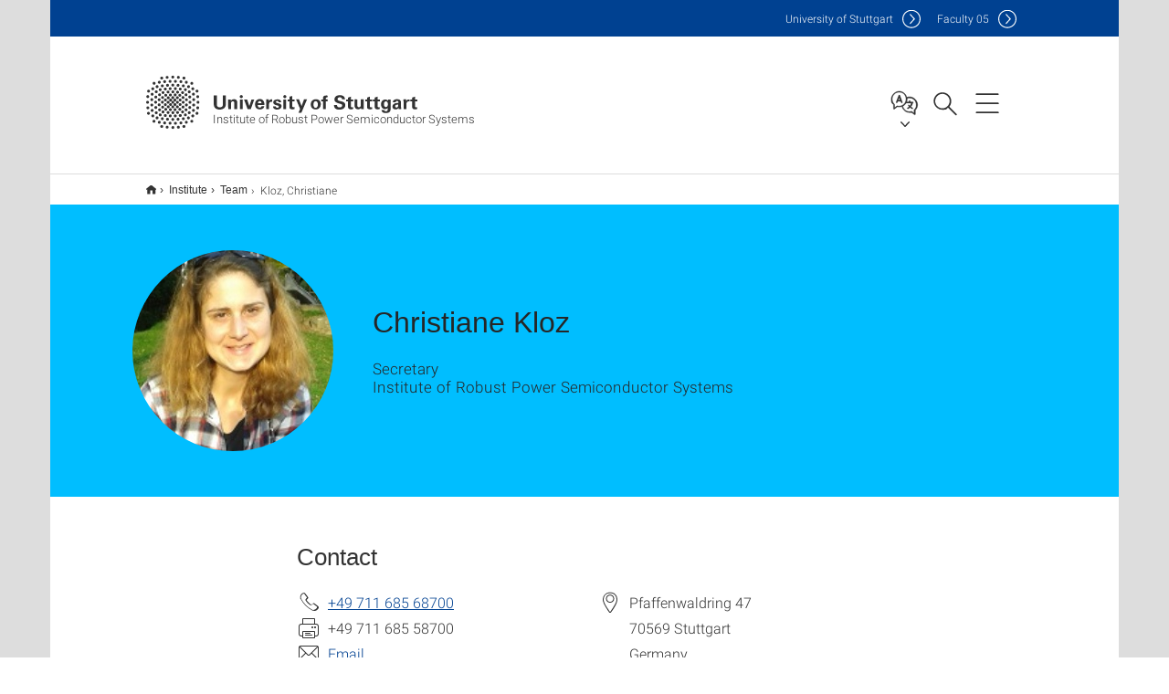

--- FILE ---
content_type: text/html;charset=UTF-8
request_url: https://www.ilh.uni-stuttgart.de/en/institute/team/Kloz-00006/
body_size: 37125
content:
<!DOCTYPE html>
<!--[if lt IE 7]>      <html lang="de" class="no-js lt-ie9 lt-ie8 lt-ie7"> <![endif]-->
<!--[if IE 7]>         <html lang="de" class="no-js lt-ie9 lt-ie8"> <![endif]-->
<!--[if IE 8]>         <html lang="de" class="no-js lt-ie9"> <![endif]-->
<!--[if gt IE 8]><!-->


<!--
===================== version="0.1.29" =====================
-->

<html lang="en" class="no-js"> <!--<![endif]-->

<head>

<!-- start metadata (_metadata.hbs) -->
	<meta charset="UTF-8">
	<meta http-equiv="X-UA-Compatible" content="IE=edge"/>
	<meta name="creator" content="TIK" />
	<meta name="Publisher" content="Universität Stuttgart - TIK" />
	<meta name="Copyright" content="Universität Stuttgart" />
	<meta name="Content-language" content="en" />
	<meta name="Page-type" content="Bildungseinrichtung" />
	<meta name="viewport" content="width=device-width, initial-scale=1.0, shrink-to-fit=no"/>
	<meta name="robots" content="index, follow" />
	<meta name="system" content="20.0.18" />
	<meta name="template" content="3.0" />
	<meta name="Description" content="Staff : Christiane Kloz, Secretary, Institute of Robust Power Semiconductor Systems, University of Stuttgart"/>	
	<meta name="og:title" content="Ms. Christiane Kloz | Institute of Robust Power Semiconductor Systems | University of Stuttgart" />
	<meta name="og:description" content="Staff : Christiane Kloz, Secretary, Institute of Robust Power Semiconductor Systems, University of Stuttgart "/>
	<meta name="og:image" content="https://www.ilh.uni-stuttgart.de/img/photo_kloz_w150.jpg" />
	<title>Ms. Christiane Kloz | Institute of Robust Power Semiconductor Systems | University of Stuttgart</title><!-- Ende metadata -->


<!-- Styles-Einbindung (_styles.hbs) -->
	<link rel="apple-touch-icon" sizes="180x180" href="/system/modules/de.stuttgart.uni.v3.basics/resources/favicons/apple-touch-icon.png">
            <link rel="icon" type="image/png" sizes="32x32" href="/system/modules/de.stuttgart.uni.v3.basics/resources/favicons/favicon-32x32.png">
            <link rel="icon" type="image/png" sizes="16x16" href="/system/modules/de.stuttgart.uni.v3.basics/resources/favicons/favicon-16x16.png">
            <link rel="manifest" href="/system/modules/de.stuttgart.uni.v3.basics/resources/favicons/site.webmanifest">
            <link rel="mask-icon" href="/system/modules/de.stuttgart.uni.v3.basics/resources/favicons/safari-pinned-tab.svg" color="#ffffff">
            <meta name="msapplication-TileColor" content="#ffffff">
            <meta name="theme-color" content="#ffffff">
		
<link rel="stylesheet" href="/system/modules/de.stuttgart.uni.v3.basics/resources/css/styles.css" type="text/css" >
<link rel="stylesheet" href="/system/modules/de.stuttgart.uni.v3.basics/resources/css/tik.css" type="text/css" >
<link rel="stylesheet" href="/system/modules/de.stuttgart.uni.v3.basics/resources/css/jquery-ui/jquery-ui-1.11.4.min.css" type="text/css" >
<link rel="stylesheet" href="/system/modules/de.stuttgart.uni.v3.basics/resources/css/fancybox/jquery.fancybox357.min.css" type="text/css" >
<link rel="stylesheet" href="/system/modules/de.stuttgart.uni.v3.basics/resources/css/footer/footer.css" type="text/css" >
<link rel="stylesheet" href="/system/modules/de.stuttgart.uni.v3.basics/resources/css/employee-list/employee-list.css" type="text/css" >
<link rel="stylesheet" href="/system/modules/de.academicpuma.opencms.viewustutt/resources/css/style.css" type="text/css" ><!-- Ende Styles-Einbindung -->

	<!-- Scripts
	================================================== --> 
	
	
<script src="/system/modules/de.stuttgart.uni.v3.basics/resources/js/bootstrap.js"></script>
<script src="/system/modules/de.stuttgart.uni.v3.basics/resources/js/aperto-bootstrap-ie-workaround.js"></script>
<script src="/system/modules/de.stuttgart.uni.v3.basics/resources/js/tik.js"></script>
<script src="/system/modules/de.stuttgart.uni.v3.basics/resources/js/jquery-ui/jquery-ui-1.11.4.min.js"></script>
<script src="/system/modules/de.stuttgart.uni.filters/resources/js/filters.js"></script>
<script src="/system/modules/de.stuttgart.uni.v3.basics/resources/js/fancybox/jquery.fancybox357.min.js"></script>
<script src="/system/modules/de.stuttgart.uni.v3.basics/resources/js/tippy-popper/popper.min.js"></script>
<script src="/system/modules/de.stuttgart.uni.v3.basics/resources/js/tippy-popper/tippy.min.js"></script>
<script src="/system/modules/de.stuttgart.uni.v3.zsb/resources/videointerview/js/dash.all.min.js"></script>
<script src="/system/modules/de.academicpuma.opencms.viewustutt/resources/js/puma_main.js"></script><style>
		.page-wrap > #page-complete > .container-fluid > .row > div > .row > .col-xs-12,
		.page-wrap > #page-complete > .container-fluid > .row > div > .row > .col-sm-12,
		.page-wrap > #page-complete > .container-fluid > .row > div > .row > .col-md-12,
		.page-wrap > #page-complete > .container-fluid > .row > div > .row > .col-lg-12,
		.page-wrap > #page-complete > .container > .row > div > .row > .col-xs-12,
		.page-wrap > #page-complete > .container > .row > div > .row > .col-sm-12,
		.page-wrap > #page-complete > .container > .row > div > .row > .col-md-12,
		.page-wrap > #page-complete > .container > .row > div > .row > .col-lg-12 {
			padding: 0;
		}
	</style>
</head>

<body class=" is-detailpage  is-not-editmode  lang-en ">

<!--googleoff: snippet-->
	
	<!-- start skiplinks (_skiplinks.hbs)-->
	<div class="skip">
		<ul>
			<li><a href="#main">jump to content</a></li>
			<li><a href="#footer">jump to footer</a></li>
		</ul>
	</div>
	<!-- end skiplinks -->

	<!--googleon: snippet-->
	<div  id="header" ><div class="header" data-id="id-37030465">
      <span data-anchor id="id-37030465"></span>
              <!-- start header (_header.hbs) -->
              <header class="b-page-header is-subidentity" data-headercontroller="">
                <div class="container">
                  <div class="container-inner">
                    <div class="row">
                      <a class="b-logo" href="https://www.ilh.uni-stuttgart.de/en/">
                        <!--[if gt IE 8]><!-->
                          <img class="logo-rectangle" src="/system/modules/de.stuttgart.uni.v3.basics/resources/img/svg/logo-en.svg" alt="Logo: Universität Stuttgart - zur Startseite" />
                        <img class="logo-rectangle-inverted" src="/system/modules/de.stuttgart.uni.v3.basics/resources/img/svg/logo-inverted-en.svg" alt="Logo: Universität Stuttgart - zur Startseite" />
                        <!--<![endif]-->
                        <!--[if lt IE 9]>
                        <img class="logo-rectangle" src="/system/modules/de.stuttgart.uni.v3.basics/resources/img/png/logo-en.png" alt="Logo: Universität Stuttgart - zur Startseite" />
                        <img class="logo-rectangle-inverted" src="/system/modules/de.stuttgart.uni.v3.basics/resources/img/svg/logo-inverted-en.png" alt="Logo: Universität Stuttgart - zur Startseite" />
                        <![endif]-->

                        <span  class="subidentity fontsize-xs">Institute of Robust Power Semiconductor Systems</span>
                        </a>
                      <div class="header-box">

                        <div class="mainidentity">
                              <div class="container-inner">
                                <a href="https://www.uni-stuttgart.de/en/">Uni<span class="hideonmobile">versity of Stuttgart </span></a>
                                <a href="https://www.f05.uni-stuttgart.de/">F<span class="hideonmobile">aculty </span>05</a></div>
                            </div>
                            <div class="language">
                          <div class="language-box">
                            <span id="language-menu-title" data-tippy-content="Language of this page" data-tippy-placement="left">Language of this page</span>

                            <ul id="language-menu-options" aria-labelledby="language-menu-title" role="menu">
                                <li><a id="localelink" href="https://www.ilh.uni-stuttgart.de/institut/team/Kloz-00001/" lang="de"><abbr data-tippy-content="Sprache wechseln: Deutsch" data-tippy-placement="left">de</abbr></a></li>
                                                <li class="current-language"><strong><abbr data-tippy-content="Current language: American English" data-tippy-placement="left">en</abbr></strong></li></ul>
                            </div>
                        </div>
                        <div id="search" class="search">
                          <button aria-controls="search-box" aria-expanded="false" data-href="#search-box" data-tippy-content="Search" data-tippy-placement="left"><span>Search</span>
                          </button>
                        </div>
                        <div class="nav-button">
								<button class="lines-button" aria-controls="main-nav" aria-expanded="false" data-href="#b-page-nav" data-tippy-content="Main navigation" data-tippy-placement="left">
									<span class="lines">Main navigation</span>
								</button>
							</div>
						<div class="login-main-desktop"></div>
                      </div>
                    </div>
                  </div>
                </div>
                <!-- Start Suche (_search.hbs) -->
                <div class="search-box js-visible" id="search-box" aria-hidden="true">
                  <h2>Search</h2>
                  <div class="container" role="tabpanel">
                    <div class="search-box-inner">
                      <form action="https://www.ilh.uni-stuttgart.de/en/search/">
                        <fieldset>
                          <div class="form-label col-sm-12">
                            <label for="global-search">Suche</label>
                            <input type="search" name="q" placeholder="Search for topics, people, ..." id="global-search" class="autosuggest" />
                          </div>
                          <div class="button">
                            <input aria-label="Start search" type="submit" value="search">
                          </div>
                        </fieldset>
                        <input type="hidden" name="lq" value="" />
                        <input type="hidden" name="reloaded" value=""/>                       
                        <input type="hidden" name="restriction" value="false"/>
                        </form>
                    </div>
                  </div>
                </div>
                <!-- Ende Suche -->
                <div class="login-main-mobile js-visible" aria-hidden="false"></div>
                <!-- Ende Login -->
              </header>
              <!-- Ende header -->

              <div class="b-page-nav is-subidentity" id="main-nav" aria-hidden="true">
                <div class="container">
                  <div class="container-inner">
                    <div class="fixed-wrapper">
                      <a class="backto" href="#">back</a>
                      <div class="location" aria-hidden="true">
                        <ul>
                          <li class="on"><span></span></li>
                            <li><span></span></li>
                          <li><span></span></li>
                          <li><span></span></li>
                          <li><span></span></li>
                        </ul>
                      </div>
                    </div>

                    <div class="scroll-wrapper">
                      <nav class="main-navigation" aria-label="Main navigation">
                        <div class="menu-group-box" >
                          <div class="menu-box" data-level="show-level-0">
                            <div class="viewbox" style="position:relative;">
                              <div class="wrapper" style="width: 100%; height: 100%;">
                                <ul class="menu level-0 " id="level-0-0">
	<li class="has-menu"><a href="#level-1-0">Institute</a></li>
	<li class="has-menu"><a href="#level-1-1">Research</a></li>
	<li class="has-menu"><a href="#level-1-2">Teaching</a></li>
</ul>
	<ul class="menu level-1 active-list" id="level-1-0" data-parent="#level-0-0"  style="display: block;" aria-expanded="true">
		<li class="overview"><a href="https://www.ilh.uni-stuttgart.de/en/institute/">Institute</a></li>
		<li><a href="https://www.ilh.uni-stuttgart.de/en/institute/team/" class="active">Team</a></li>
		<li><a href="https://www.ilh.uni-stuttgart.de/en/institute/Latest/">Latest</a></li>
		<li><a href="https://www.ilh.uni-stuttgart.de/en/institute/Linktree/">Linktree</a></li>
		<li><a href="https://www.ilh.uni-stuttgart.de/en/institute/contact/">Contact</a></li>
	</ul>
	<ul class="menu level-1 " id="level-1-1" data-parent="#level-0-0" >
		<li class="overview"><a href="https://www.ilh.uni-stuttgart.de/en/research/">Research</a></li>
		<li class="has-menu"><a href="#level-2-4">Power Semiconductor Integrated Circuits and Modules</a></li>
		<li class="has-menu"><a href="#level-2-5">Millimeterwave Integrated Circuits and Systems</a></li>
	</ul>
		<ul class="menu level-2 " id="level-2-5" data-parent="#level-1-1" >
			<li class="overview"><a href="https://www.ilh.uni-stuttgart.de/en/research/mmw/">Millimeterwave Integrated Circuits and Systems</a></li>
			<li><a href="https://www.ilh.uni-stuttgart.de/en/research/mmw/EIVE/">Projekt EIVE</a></li>
			<li><a href="https://www.ilh.uni-stuttgart.de/en/research/mmw/METERACOM/">METERACOM</a></li>
			<li><a href="https://www.ilh.uni-stuttgart.de/en/research/mmw/Open6GHub/">Open6GHub</a></li>
			<li><a href="https://www.ilh.uni-stuttgart.de/en/research/mmw/TIMES/">Open6GHub</a></li>
			<li><a href="https://www.ilh.uni-stuttgart.de/en/research/mmw/CrossLink/">CrossLink</a></li>
			<li><a href="https://www.ilh.uni-stuttgart.de/en/research/mmw/ESCALAS/">ESCALAS</a></li>
			<li><a href="https://www.ilh.uni-stuttgart.de/en/research/mmw/essence-6gm/">ESSENCE-6GM</a></li>
			<li><a href="https://www.ilh.uni-stuttgart.de/en/research/mmw/atlas/">ATLAS</a></li>
		</ul>
		<ul class="menu level-2 " id="level-2-4" data-parent="#level-1-1" >
			<li class="overview"><a href="https://www.ilh.uni-stuttgart.de/en/research/pe/">Power Semiconductor Integrated Circuits and Modules</a></li>
			<li><a href="https://www.ilh.uni-stuttgart.de/en/research/pe/DFG-3D-CeraGaN/">DFG 3D-CeraGaN</a></li>
			<li><a href="https://www.ilh.uni-stuttgart.de/en/research/pe/autotech.agil/">AUTOtech.agil</a></li>
			<li><a href="https://www.ilh.uni-stuttgart.de/en/research/pe/BMWK-GaN4EmoBiL/">BMWK GaN4EmoBiL</a></li>
			<li><a href="https://www.ilh.uni-stuttgart.de/en/research/pe/KMU-innovativ-SSMB/">KMU-innovativ SSMB</a></li>
			<li><a href="https://www.ilh.uni-stuttgart.de/en/research/pe/KDT-JU-ARCHIMEDES/">KDT JU ARCHIMEDES</a></li>
			<li><a href="https://www.ilh.uni-stuttgart.de/en/research/pe/Xecs-FA2IR/">Xecs-FA2IR</a></li>
			<li><a href="https://www.ilh.uni-stuttgart.de/en/research/pe/ENSPECT/">ENSPECT</a></li>
			<li><a href="https://www.ilh.uni-stuttgart.de/en/research/pe/DFG-HiGaN/">DFG HiGaN</a></li>
		</ul>
	<ul class="menu level-1 " id="level-1-2" data-parent="#level-0-0" >
		<li class="overview"><a href="https://www.ilh.uni-stuttgart.de/en/teaching/">Teaching</a></li>
		<li class="has-menu"><a href="#level-2-6">Courses</a></li>
		<li><a href="https://www.ilh.uni-stuttgart.de/en/teaching/research-abroad/">Research Abroad</a></li>
		<li class="has-menu"><a href="#level-2-8">Student Thesis</a></li>
		<li><a href="https://www.ilh.uni-stuttgart.de/en/teaching/institute-seminars/">Institute Seminars</a></li>
		<li><a href="https://www.ilh.uni-stuttgart.de/en/teaching/ILH-Study-Tracks/">ILH Study Tracks</a></li>
	</ul>
		<ul class="menu level-2 " id="level-2-6" data-parent="#level-1-2" >
			<li class="overview"><a href="https://www.ilh.uni-stuttgart.de/en/teaching/courses/">Courses</a></li>
			<li class="has-menu"><a href="#level-3-16">Lectures</a></li>
			<li class="has-menu"><a href="#level-3-17">Laboratory courses</a></li>
		</ul>
			<ul class="menu level-3 " id="level-3-17" data-parent="#level-2-6" >
				<li class="overview"><a href="https://www.ilh.uni-stuttgart.de/en/teaching/courses/laboratory/">Laboratory courses</a></li>
				<li><a href="https://www.ilh.uni-stuttgart.de/en/teaching/courses/laboratory/puel-pe/">Lab Course MSc - Dynamische und applikationsnahe Messverfahren für schnellschaltende Leistungstransistoren</a></li>
				<li><a href="https://www.ilh.uni-stuttgart.de/en/teaching/courses/laboratory/puel-mmw/">Lab Course MSc - Microwave Circuit Design: CAD and Lab</a></li>
				<li><a href="https://www.ilh.uni-stuttgart.de/en/teaching/courses/laboratory/fachpraktikum/">Lab Course BSc - Entwurf und Inbetriebnahme eines Wechselrichters für Modellautos</a></li>
				<li><a href="https://www.ilh.uni-stuttgart.de/en/teaching/courses/laboratory/gp-bsc/">GP Basis</a></li>
				<li><a href="https://www.ilh.uni-stuttgart.de/en/teaching/courses/laboratory/FP_BSc_6G_Hardware_Lab/">Lab Course BSc - 6G Hardwarelabor - Design and Implementation of a HF Transceiver</a></li>
			</ul>
			<ul class="menu level-3 " id="level-3-16" data-parent="#level-2-6" >
				<li class="overview"><a href="https://www.ilh.uni-stuttgart.de/en/teaching/courses/lectures/">Lectures</a></li>
				<li><a href="https://www.ilh.uni-stuttgart.de/en/teaching/courses/lectures/hft/">Microwave Engineering</a></li>
				<li><a href="https://www.ilh.uni-stuttgart.de/en/teaching/courses/lectures/mafd/">Microwave Analog Frontend Design</a></li>
				<li><a href="https://www.ilh.uni-stuttgart.de/en/teaching/courses/lectures/aklh/">Seminar Selected Topics on Power and Microwave Electronics</a></li>
				<li><a href="https://www.ilh.uni-stuttgart.de/en/teaching/courses/lectures/mafd-II/">Microwave Analog Frontend Design - II</a></li>
				<li><a href="https://www.ilh.uni-stuttgart.de/en/teaching/courses/lectures/rhls/">Robust Power Semiconductor Systems - I</a></li>
				<li><a href="https://www.ilh.uni-stuttgart.de/en/teaching/courses/lectures/rhls_II/">Robust Power Semiconductor Systems II</a></li>
				<li><a href="https://www.ilh.uni-stuttgart.de/en/teaching/courses/lectures/sigemmic/">SiGe BiCMOS Monolithic Microwave Integrated Circuit Design</a></li>
				<li><a href="https://www.ilh.uni-stuttgart.de/en/teaching/courses/lectures/mikroelektronik-1/">Microelectronics I</a></li>
				<li><a href="https://www.ilh.uni-stuttgart.de/en/teaching/courses/lectures/sigemmic_0001/">SiGe BiCMOS Monolithic Microwave Integrated Circuit Design</a></li>
			</ul>
		<ul class="menu level-2 " id="level-2-8" data-parent="#level-1-2" >
			<li class="overview"><a href="https://www.ilh.uni-stuttgart.de/en/teaching/student-thesis/">Student Thesis</a></li>
			<li><a href="https://www.ilh.uni-stuttgart.de/en/teaching/student-thesis/Wide-Bandgap-Power-Devices-and-Systems/">Wide-bandgap Power Devices & Systems</a></li>
			<li><a href="https://www.ilh.uni-stuttgart.de/en/teaching/student-thesis/microwave-design/">Microwave Circuit Design</a></li>
			<li><a href="https://www.ilh.uni-stuttgart.de/en/teaching/student-thesis/Reliability-for-sustainable-Power-Electronics/">Reliability for Sustainable Power Electronics</a></li>
			<li><a href="https://www.ilh.uni-stuttgart.de/en/teaching/student-thesis/Advanced-mmW-Metrology/">Advanced mmW Metrology</a></li>
			<li><a href="https://www.ilh.uni-stuttgart.de/en/teaching/student-thesis/Digitaler-Zwilling-Kontrolldesign/">Digital Twin & AI-based Control</a></li>
			<li><a href="https://www.ilh.uni-stuttgart.de/en/teaching/student-thesis/Terahertz-and-Satellite-Communication/">Terahertz & Satellite Communication</a></li>
			<li><a href="https://www.ilh.uni-stuttgart.de/en/teaching/student-thesis/Open-HiWi-Positions/">Open HiWi Positions</a></li>
		</ul>
<!-- Navigation: 11 µs --></div>

                            </div>
                          </div>
                        </div>
                      </nav>
                      <a href="#closeNavigation" class="close-nav">close navigation</a>
                      </div>

                  </div><!-- container-inner -->
                </div><!--  container -->
              </div></div>
    <script type="module">
      
      import Login from '/system/modules/de.stuttgart.uni.v3.basics/resources/js/login.mjs'
      new Login("en", "", "", "", "", "", "", "", "", true).init()
    </script>
  </div><div id="wrapper" class="is-subidentity">
		<div id="content">
			<main id="main" class="r-main">
				<div class="main__wrapper" data-js-id="container">
                    <noscript>
                        <div class="alert alert-danger">For full functionality of this site it is necessary to enable JavaScript. Here are the <a href="https://enablejavascript.co/" target="_blank">instructions how to enable JavaScript in your web browser</a>.</div></noscript>
					<!-- Start Segment -->
					<div class="segment is-border-top">
							<div class="container">
								<div class="container-inner">
									<div class="row">
										<div class="col-md-12">
											<!-- Start Breadcrumb (_breadcrumb.hbs) -->
											<nav class="b-breadscroller--default" data-css="b-breadscroller" data-js-module="breadscroller" aria-label="breadcrumb">
													<!--googleoff: snippet-->
													<h2 class="breadscroller__headline">Position within the page tree</h2>
													<div class="breadscroller__controls" data-js-atom="breadscroller-controls">
														<button class="breadscroller__controls-btn is-back" data-js-atom="breadscroller-controls-back">
															<span>Move path to the left</span>
														</button>
														<button class="breadscroller__controls-btn is-forward" data-js-atom="breadscroller-controls-forward">
															<span>Move path to the right</span>
														</button>
													</div>
													<!--googleon: snippet-->
													<div class="breadscroller__content" data-js-atom="breadscroller-container">
														<ol class="breadscroller__list" data-js-atom="breadscroller-list">

															<li class="breadscroller__list-item">
																				<a href="https://www.ilh.uni-stuttgart.de/en/" class="breadscroller__list-element">*** Englische Subsite ***</a>
																			</li>
																		<li class="breadscroller__list-item">
																				<a href="https://www.ilh.uni-stuttgart.de/en/institute/" class="breadscroller__list-element">Institute</a>
																			</li>
																		<li class="breadscroller__list-item">
																							<a href="https://www.ilh.uni-stuttgart.de/en/institute/team/" class="breadscroller__list-element">Team</a>
																						</li>
																						<li class="breadscroller__list-item">
																							<span class="breadscroller__list-element is-active" data-tippy-content="Kloz, Christiane">Kloz, Christiane</span>
																						</li>
																					</ol>
													</div>
												</nav>	
												<!-- Ende Breadcrumb -->
											<!-- Breadcrumb: 549 µs --></div>
									</div>
								</div><!--  container-inner -->
							</div><!-- container -->
						</div>
					<!-- End Segment -->

					<div  id="introDetailonly" ><div class="employee pgelement">
			<div class="is-bg-blue is-margin-bottom  ">
										<div class="container">
											<div class="container-inner">
												<div class="row">
													<span data-anchor id="id-1b494435"></span>
													<!-- Start Intro-Teaser Default -->
													<div class="c-intro-teaser--default" data-css="c-intro-teaser">
														<div class="intro-teaser__wrapper">
															<figure class="c-figure--intro-teaser" data-css="c-figure">
																	<div class="figure__wrapper">
																		<picture class="c-picture" data-css="c-picture">
	<img src="https://www.ilh.uni-stuttgart.de/img/photo_kloz_w150.jpg?__scale=w:220,h:220,cx:0,cy:25,cw:150,ch:150" style=""  alt="This image shows Christiane Kloz"/>
</picture>
</div>
																</figure>
															<div class="intro-teaser__content col-md-9 col-sm-8 col-xs-12">
																<div class="reverse-order">
																<h1 class="intro-teaser__headline">
																		Christiane Kloz</h1>
																<p class="intro-teaser__kicker">
																			</p>
																	</div>
																<p>
																		Secretary<br />Institute of Robust Power Semiconductor Systems<br /></p>
																</div>
														</div>
													</div>
												</div>
											</div>
										</div>
									</div>
								
									<div class="segment">
	<div class="container">
		<div class="container-inner">
			<div class="row">
				<div class="col-md-8 col-md-offset-2">
<h2>Contact</h2>
											<div class="row">
												<div class="col-md-6">
													<p>
															<span class="xs-icon telefon" data-tippy-content="Phone" aria-label="Phone"></span>
																<span id="ed_phone"><a href="tel:+4971168568700">+49 711 685 68700</a><br /></span>
															<span class="xs-icon fax" data-tippy-content="Fax" aria-label="Fax"></span>
																<span id="ed_fax">+49 711 685 58700<br /></span>
															<span class="xs-icon email" aria-hidden="true"></span>
																<a id="ed_email" class="email" href="H5DGOJ:7CMDNOD5I9.FGJU@DGC.PID-NOPOOB5MO.89" data-obfuscated="true">Email</a><br />
															</p>
													</div>
												<div class="col-md-6">
													<p>
															<span class="xs-icon location" data-tippy-content="Address" aria-label="Address"></span>
																<span id="ed_street">Pfaffenwaldring 47</span><br /><span class="xs-icon empty"></span> <span id="ed_zip">70569</span> <span id="ed_city">Stuttgart</span><br />
																<span class="xs-icon empty"></span> <span id="ed_country">Germany</span><br /><span class="xs-icon empty"></span> <span id="ed_room">Room: 1.172</span></p>
													</div>
											</div>
											
											<div class="row">
												<div class="col-md-12">
													</div>
											</div>
											
															</div>
			</div>
		</div>
	</div>
</div></div>
	   
	</div><div  id="page-complete" ><div>
		</div>	
</div><div  id="contactDetailonly" ></div></div>
			</main><!-- end main -->
		</div><!-- end content -->
	</div><!-- end wrapper -->
			
		
	<!-- Start Footer (_footer.hbs) -->
	<footer class="r-page-footer">

		<div  id="footer" ><div class="footer-wrapper" data-id="id-370b41c9">
                    <div class="local-contact-footer">
                                <div class="container">
                                    <div class="container-inner">
                                        <div class="row">
                                            <section class="b-social-media">
                                                <div class="col-md-3">
                                                    <h3 class="linklist__title">Here you can reach us</h3>
                                                </div>
                                                <div class="col-md-9">
                                                    <div class="c-linklist--footer-socials" data-css="c-linklist">
                                                        <ul class="linklist__list">
                                                            <li class="linklist__entry"><a href="https://www.ilh.uni-stuttgart.de/en/institute/contact/"><span class="xs-icon-white contact"></span>Contact</a></li>
                                                        </ul>
                                                    </div>
                                                </div>
                                            </section>
                                        </div>
                                    </div>
                                </div>
                            </div>
                        <div class="global-rich-footer">
                        <span data-anchor id="id-370b41c9"></span>
                        <div class="container">
                            <div class="container-inner">
                                <div class="row" style="margin-bottom:20px;">
                                    <div class="col-md-3">
                                        <a href="https://www.uni-stuttgart.de/en/">
                                                <img class="logo-rectangle-inverted-footer" src="/system/modules/de.stuttgart.uni.v3.basics/resources/img/svg/logo-inverted-en.svg" alt="Logo: Universität Stuttgart - zur Startseite" />
                                            </a>
                                        </div>
                                    <div class="col-md-9">
                                        <div class="col-md-12 c-linklist--footer-socials" data-css="c-linklist">
                                            <ul class="linklist__list">
                                                    <li class="linklist__entry"><a href="https://www.facebook.com/Universitaet.Stuttgart"                     class="linklist__link is-facebook"  target="_blank">Icon: Facebook</a><br>Facebook</li>
                                                    <li class="linklist__entry"><a href="https://www.instagram.com/unistuttgart/"                             class="linklist__link is-instagram" target="_blank">Icon: Instagram</a><br>Instagram</li>
                                                        <li class="linklist__entry"><a href="https://bsky.app/profile/unistuttgart.bsky.social"                   class="linklist__link is-bluesky"   target="_blank">Icon: Bluesky</a><br>Bluesky</li>
                                                    <li class="linklist__entry"><a href="https://bawü.social/@Uni_Stuttgart"                                  class="linklist__link is-mastodon"  target="_blank">Icon: Mastodon</a><br>Mastodon</li>
                                                    <li class="linklist__entry"><a href="https://www.youtube.com/user/UniStuttgartTV"                         class="linklist__link is-youtube"   target="_blank">Icon: YouTube</a><br>YouTube</li>
                                                    <li class="linklist__entry"><a href="https://www.linkedin.com/school/universit%C3%A4t-stuttgart/"         class="linklist__link is-linkedin"  target="_blank">Icon: LinkedIn</a><br>LinkedIn</li>
                                                    <li class="linklist__entry"><a href="https://www.usus.uni-stuttgart.de/en/" class="linklist__link is-usus"                     >Icon: USUS-Blog</a><br>USUS-Blog</li>
                                                    </ul>
                                            </div>
                                    </div>
                                </div>
                                <div class="row">
                                    <section class="col-md-3 col-sm-6 b-service-links">
                                            <div class="c-linklist--footer-service-links" data-css="c-linklist">
                                                <div class="linklist pgelement" style="margin-bottom: 30px;" data-id="id-25c4a5f0">
			<span data-anchor id="id-25c4a5f0"></span>
			
			<h3 class="linklist__title">Audience</h3>
									<ul class="linklist__list">
											<li class="linklist__entry">
														<a href="https://www.student.uni-stuttgart.de/en/" class="linklist__link">Students</a>
															</li>
												<li class="linklist__entry">
														<a href="https://www.beschaeftigte.uni-stuttgart.de/" class="linklist__link">Employees</a>
															</li>
												<li class="linklist__entry">
														<a href="https://www.uni-stuttgart.de/en/alumni-supporters/" class="linklist__link">Alumni and supporters</a>
															</li>
												<li class="linklist__entry">
														<a href="#" class="linklist__link">Industry</a>
															</li>
												</ul></div>
	</div>
                                        </section>
                                    <section class="col-md-3 col-sm-6 b-service-links">
                                            <div class="c-linklist--footer-service-links" data-css="c-linklist">
                                                <div class="linklist pgelement" style="margin-bottom: 30px;" data-id="id-25fdb752">
			<span data-anchor id="id-25fdb752"></span>
			
			<h3 class="linklist__title">Formalities</h3>
									<ul class="linklist__list">
											<li class="linklist__entry">
														<a href="https://www.uni-stuttgart.de/en/legal-notice/" class="linklist__link">Legal notice</a>
															</li>
												<li class="linklist__entry">
														<a href="https://www.uni-stuttgart.de/en/privacy-notice/" class="linklist__link">Privacy notice</a>
															</li>
												<li class="linklist__entry">
														<a href="https://www.uni-stuttgart.de/en/statement-accessibility/" class="linklist__link">Accessibility</a>
															</li>
												<li class="linklist__entry">
														<a href="https://www.uni-stuttgart.de/en/university/profile/certificates/" class="linklist__link">Certificates</a>
															</li>
												<li class="linklist__entry">
														<a href="https://www.uni-stuttgart.de/en/general-terms-and-conditions/" class="linklist__link">AGB</a>
															</li>
												</ul></div>
	</div>
                                        </section>
                                    <section class="col-md-3 col-sm-6 b-service-links">
                                            <div class="c-linklist--footer-service-links" data-css="c-linklist">
                                                <div class="linklist pgelement" style="margin-bottom: 30px;" data-id="id-263b5c94">
			<span data-anchor id="id-263b5c94"></span>
			
			<h3 class="linklist__title">Services</h3>
									<ul class="linklist__list">
											<li class="linklist__entry">
														<a href="https://www.uni-stuttgart.de/en/university/contact/" class="linklist__link">Contact</a>
															</li>
												<li class="linklist__entry">
														<a href="https://www.uni-stuttgart.de/en/press/" class="linklist__link">Press</a>
															</li>
												<li class="linklist__entry">
														<a href="https://www.stellenwerk.de/stuttgart/" class="linklist__link">Jobs</a>
															</li>
												<li class="linklist__entry">
														<a href="https://careers.uni-stuttgart.de/?locale=en_US" class="linklist__link">Apply for a Doctorate or Postdoc</a>
															</li>
												<li class="linklist__entry">
														<a href="https://unishop-stuttgart.de/en/" class="linklist__link">Uni-Shop</a>
															</li>
												</ul></div>
	</div>
                                        </section>
                                    <section class="col-md-3 col-sm-6 b-service-links">
                                            <div class="c-linklist--footer-service-links" data-css="c-linklist">
                                                <div class="linklist pgelement" style="margin-bottom: 30px;" data-id="id-267bc0f6">
			<span data-anchor id="id-267bc0f6"></span>
			
			<h3 class="linklist__title">Organization</h3>
									<ul class="linklist__list">
											<li class="linklist__entry">
														<a href="https://www.uni-stuttgart.de/en/university/faculties-institutes/" class="linklist__link">Faculties and Institutes</a>
															</li>
												<li class="linklist__entry">
														<a href="https://www.uni-stuttgart.de/en/university/facilities/" class="linklist__link">Facilities</a>
															</li>
												<li class="linklist__entry">
														<a href="https://www.uni-stuttgart.de/en/university/organization/administration/" class="linklist__link">Central Administration</a>
															</li>
												</ul></div>
	</div>
                                        </section>
                                    </div>
                            </div>
                        </div>
                    </div>
                </div>
            </div></footer>
	<!-- Ende footer-->	

	<div class="b-scroll-to-top" data-css="b-scroll-to-top" data-js-module="scroll-to-top">
		<a href="#wrapper" class="scroll-to-top__link" data-js-atom="to-top-link">To the top of the page</a>
	</div>
	
	<!-- Piwik Beginn -->
			<script>
			  var _paq = _paq || [];
			  _paq.push(['disableCookies']);
			  _paq.push(['trackPageView']);
			  _paq.push(['enableLinkTracking']);
			  _paq.push(['MediaAnalytics::enableDebugMode']);
			  (function() {
				var u="https://www.uni-stuttgart.de/piwik/";
				_paq.push(['setTrackerUrl', u+'piwik.php']);
				_paq.push(['setSiteId', 206]);
				var d=document, g=d.createElement('script'), s=d.getElementsByTagName('script')[0];
				g.type='text/javascript'; g.async=true; g.defer=true; g.src=u+'piwik.js'; s.parentNode.insertBefore(g,s);
			  })();
			</script>
			<noscript><p><img src="https://www.uni-stuttgart.de/piwik/piwik.php?idsite=206" style="border:0;" alt="" /></p></noscript>
			<!-- End Piwik Code -->
		</body>
</html>
<!-- Complete time for this page: 241 ms -->